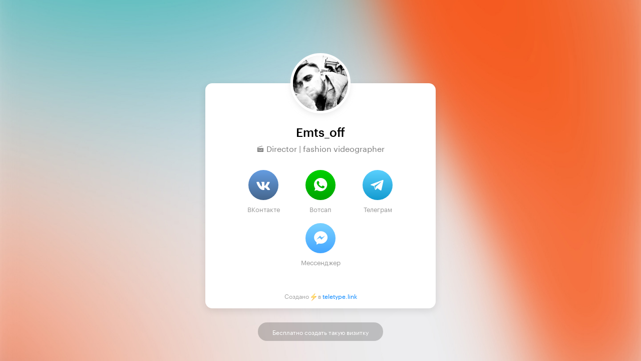

--- FILE ---
content_type: text/html; charset=UTF-8
request_url: https://teletype.link/emts_off
body_size: 1927
content:
<!DOCTYPE html>
<html lang="en">
<head>
    <meta charset="utf-8" />
    <title>Emts_off</title>
    <meta name="description" content="🎬 Director | fashion videographer " />
    <base href="/" />
    <meta name="viewport" content="width=device-width, initial-scale=1" />
    <link rel="icon" type="image/x-icon" href="/dist/assets/favicon.png" />

    <!-- Google Tag Manager -->
    <script>(function(w,d,s,l,i){w[l]=w[l]||[];w[l].push({'gtm.start':
                new Date().getTime(),event:'gtm.js'});var f=d.getElementsByTagName(s)[0],
            j=d.createElement(s),dl=l!='dataLayer'?'&l='+l:'';j.async=true;j.src=
            'https://www.googletagmanager.com/gtm.js?id='+i+dl;f.parentNode.insertBefore(j,f);
        })(window,document,'script','dataLayer','GTM-W74MG6M');</script>
    <!-- End Google Tag Manager -->

    <!-- Custom user's metrics -->
        <!-- End custom user's metrics -->

    <link href="/dist-static/static.css?_=1593896406" rel="stylesheet">

    <!-- OpenGraph preview -->
    <meta property="og:title" content="Emts_off">
    <meta property="og:description" content="🎬 Director | fashion videographer ">
    <meta property="og:type" content="website">
    <meta property="og:site_name" content="Emts_off">
    <meta property="og:url" content="https://teletype.link/emts_off">
    <meta property="og:image" content="https://teletype.link/files/dd69450ba16ee506c88d34e624be92d4.jpe">
    <meta property="og:image:alt" content="Emts_off">

    <meta property="vk:image" content="https://teletype.link/files/d10b36594f6a8b66e08080e75d03a8df.jpe">

    <meta property="twitter:card" content="summary_large_image">
    <meta property="twitter:site" content="https://teletype.link/emts_off">
    <meta property="twitter:image" content="https://teletype.link/files/f473384b2e19498ba90e9ba8fbb7ae01.jpe">
    <meta property="twitter:title" content="Emts_off">
    <meta property="twitter:description" content="🎬 Director | fashion videographer ">
    <!-- End OpenGraph preview -->
</head>

<body>
<!-- Google Tag Manager (noscript) -->
<noscript><iframe src="https://www.googletagmanager.com/ns.html?id=GTM-W74MG6M"
                  height="0" width="0" style="display:none;visibility:hidden"></iframe></noscript>
<!-- End Google Tag Manager (noscript) -->

<!--[if lt IE 10]>
<p>
    You are using an <strong>outdated</strong> browser. Please
    <a href="http://browsehappy.com/">upgrade your browser</a> to improve your experience.
</p>
<![endif]-->

<div class="main-container">
            <div class="promo-link">
            <a href="https://teletype.link/?utm_source=client&utm_medium=footer&utm_campaign=emts_off" target="_blank">Бесплатно создать такую визитку</a>
        </div>
        <div class="background-container">
        <div class="gradient-container">
    <div class="gradient-variant" data-gradient-preset="linear-gradient(to top, #ffe29f, #ffa99f 48%, #ff719a)"></div>

            <div class="gradient-preset ios"></div>
    </div>
    </div>
    <div class="card-container avatar-medium font-pt-graphik">
        <div class="card">
            <div class="card-avatar avatar-size-medium">
                <img src="https://teletype.link/files/3a23d2dfb468ff6d696a55ed02443d79.png" title="Emts_off" alt="Emts_off"/>
            </div>
            <div class="card-name">Emts_off</div>
            <div class="card-description">
                🎬 Director | fashion videographer             </div>
            
            <div class="card-buttons-container">
                
                <div class="buttons-row justify-around">
                    
                    <div class="button-container">
                        <a  href="https://teletype.link/vk/Td-eruCNxYMylM_aYsXpoO4rwuOyfTWoW4lwXTAypHOY8u1J0uvvSYEH9c4F8rNZ" class="messenger-button vk "> <i class="font-icon-vk"></i> </a>
                        <span>ВКонтакте</span>
                    </div>
                
                    <div class="button-container">
                        <a  href="https://teletype.link/whatsapp/gVEdXbLmASzUut2G0aLBNZJYDp2mc9HP0OJKiqe0QkhDlr6W56nBHZw6XMr1kS8Q" class="messenger-button whatsapp "> <i class="font-icon-whatsapp"></i> </a>
                        <span>Вотсап</span>
                    </div>
                
                    <div class="button-container">
                        <a  href="https://teletype.link/telegram/gH-i1_psVlwrbxavu2I_eAdJOtoI75crSpgjUWg1Hyl9M54ShzlW2RRFa78gcTvz" class="messenger-button telegram "> <i class="font-icon-telegram"></i> </a>
                        <span>Телеграм</span>
                    </div>
                
                </div>
            
                <div class="buttons-row justify-center">
                    
                    <div class="button-container">
                        <a  href="https://teletype.link/messenger/wrZqhr2HJ-RxR8W9BoLLxfXhCYc-wKfb1LQxZojKpQNVoCeZcMYpkgZAur1zX8c-" class="messenger-button messenger "> <i class="font-icon-messenger"></i> </a>
                        <span>Мессенджер</span>
                    </div>
                
                </div>
                        </div>

            <div class="card-links-container">
                            </div>

                            <div class="copyright">
                    Создано <i class="icon-lightning"></i> в <a href="https://teletype.link/?utm_source=client&utm_medium=card&utm_campaign=emts_off">teletype.link</a>
                </div>
                    </div>
    </div>
</div>
<script type="text/javascript" src="/dist-static/static.js?_=1593896406"></script></body>
</html>

